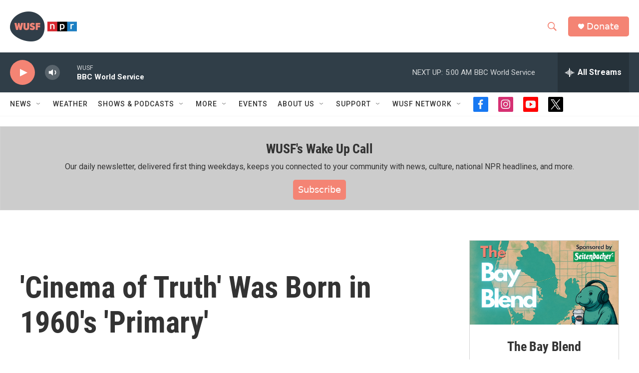

--- FILE ---
content_type: text/html; charset=utf-8
request_url: https://www.google.com/recaptcha/api2/aframe
body_size: 267
content:
<!DOCTYPE HTML><html><head><meta http-equiv="content-type" content="text/html; charset=UTF-8"></head><body><script nonce="fyDKwd-bgAKvm-yjeGVu3w">/** Anti-fraud and anti-abuse applications only. See google.com/recaptcha */ try{var clients={'sodar':'https://pagead2.googlesyndication.com/pagead/sodar?'};window.addEventListener("message",function(a){try{if(a.source===window.parent){var b=JSON.parse(a.data);var c=clients[b['id']];if(c){var d=document.createElement('img');d.src=c+b['params']+'&rc='+(localStorage.getItem("rc::a")?sessionStorage.getItem("rc::b"):"");window.document.body.appendChild(d);sessionStorage.setItem("rc::e",parseInt(sessionStorage.getItem("rc::e")||0)+1);localStorage.setItem("rc::h",'1768725747325');}}}catch(b){}});window.parent.postMessage("_grecaptcha_ready", "*");}catch(b){}</script></body></html>